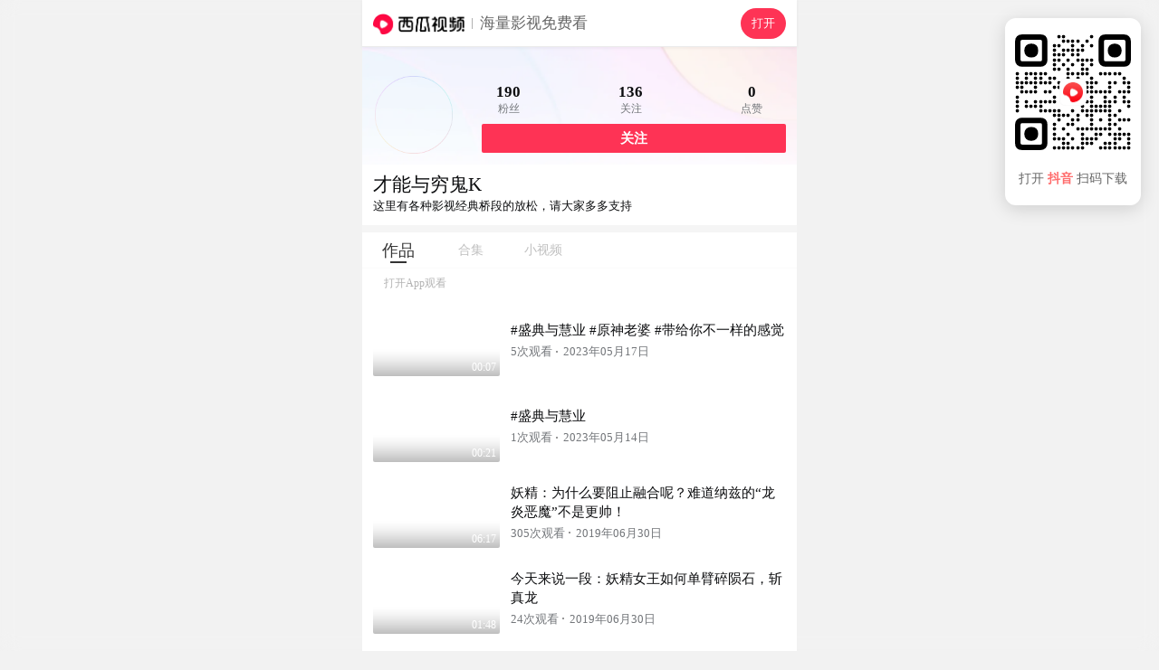

--- FILE ---
content_type: application/javascript
request_url: https://lf3-short.ibytedapm.com/slardar/fe/sdk-web/plugins/common-monitors.1.16.3.js
body_size: 9086
content:
!function(){"use strict";var m=function(){return(m=Object.assign||function(n){for(var t,e=1,r=arguments.length;e<r;e++)for(var o in t=arguments[e])Object.prototype.hasOwnProperty.call(t,o)&&(n[o]=t[o]);return n}).apply(this,arguments)};function _(n,t){var e="function"==typeof Symbol&&n[Symbol.iterator];if(!e)return n;var r,o,i=e.call(n),u=[];try{for(;(void 0===t||0<t--)&&!(r=i.next()).done;)u.push(r.value)}catch(n){o={error:n}}finally{try{r&&!r.done&&(e=i.return)&&e.call(i)}finally{if(o)throw o.error}}return u}function s(n,t,e){if(e||2===arguments.length)for(var r,o=0,i=t.length;o<i;o++)!r&&o in t||((r=r||Array.prototype.slice.call(t,0,o))[o]=t[o]);return n.concat(r||Array.prototype.slice.call(t))}var g=function(){return{}};function l(n){return n}function r(n){return"object"==typeof n&&null!==n}var e=Object.prototype;function p(n){return"[object Array]"===e.toString.call(n)}function x(n){return"function"==typeof n}function d(n){return"string"==typeof n}function o(n){return"undefined"!=typeof Event&&function(n,t){try{return n instanceof t}catch(n){return}}(n,Event)}var i=function(e,n){return e&&r(e)?n.reduce(function(n,t){return n[t]=e[t],n},{}):e};function h(n){return p(n)&&n.length?function(n){for(var t=[],e=n.length,r=0;r<e;r++){var o=n[r];d(o)?t.push(o.replace(/([.*+?^=!:${}()|[\]/\\])/g,"\\$1")):o&&o.source&&t.push(o.source)}return new RegExp(t.join("|"),"i")}(n):null}function c(i,u,c,a){return void 0===a&&(a=!0),function(){for(var n=[],t=0;t<arguments.length;t++)n[t]=arguments[t];if(!i)return g;var e=i[u],r=c.apply(void 0,s([e],_(n),!1)),o=r;return x(o)&&a&&(o=function(){for(var t=[],n=0;n<arguments.length;n++)t[n]=arguments[n];try{return r.apply(this,t)}catch(n){return x(e)&&e.apply(this,t)}}),i[u]=o,function(n){n||(o===i[u]?i[u]=e:r=e)}}}function v(r,n){var t=[];try{t=n.reduce(function(n,t){try{var e=t(r);"function"==typeof e&&n.push(e)}catch(n){}return n},[])}catch(n){}return function(n){return v(n,t)}}function u(n){function t(n){c=function(n,t){if(!p(n))return n;var e=n.indexOf(t);if(0<=e){t=n.slice();return t.splice(e,1),t}return n}(c,n),f||s()}var e,r,o,i,u,c=[],a=[],f=!1,s=(r=function(){return c.length},o=function(){f=!0,e&&e[0](),a.forEach(function(n){return n()}),a.length=0,e=void 0},-1===(i=n=void(u=0)===n?3e5:n)?g:function(){if(r())return u&&clearTimeout(u),void(u=0);0===u&&(u=setTimeout(o,i))});return{next:function(n){return v(n,c)},complete:function(n){a.push(n)},attach:function(n,t){e=[n,t]},subscribe:function(n){if(f)throw new Error("Observer is closed");return c.push(n),e&&e[1]&&e[1](n),s(),function(){return t(n)}},unsubscribe:t}}var a=function(n,t,e){e=u(e);try{n(e.next,e.attach),t&&e.complete(t)}catch(n){}return[e.subscribe,e.unsubscribe]},y=function(n,t,e,r){return n.destroyAgent.set(t,e,r)};function b(n,t){return n.initSubject(t)}function w(n,t,e){var t=_(t,2),r=t[0],t=t[1],o=n.privateSubject||{};return o[r]||(o[r]=a(t,function(){o[r]=void 0},e)),o[r]}var E=function(){return Date.now()};function S(){if("object"==typeof window&&r(window))return window}function T(){if("object"==typeof document&&r(document))return document}function j(){if(S()&&r(window.performance))return window.performance}function R(){if(S()&&x(window.PerformanceObserver))return window.PerformanceObserver}function t(){var n=S()&&S()&&window.location;return n?n.href:""}function M(o){return function(e,n){function t(n){var t;n.viewId&&n.viewId!==(null===(t=o.config())||void 0===t?void 0:t.viewId)&&(e(r),r=m(m({},L(o)),k(n)))}var r=L(o);o.on("beforeConfig",t),n(function(){o.off("beforeConfig",t)})}}function f(n){if(n)return n.__SLARDAR_REGISTRY__||(n.__SLARDAR_REGISTRY__={Slardar:{plugins:[],errors:[],subject:{}}}),n.__SLARDAR_REGISTRY__.Slardar}var k=function(n){return{pid:n.pid,view_id:n.viewId,url:t()}},L=function(n){var t=n.config(),t=k(t);return t.context=n.context?n.context.toString():{},t},I=function(e){var n=e&&e.timing||void 0;return[n,function(){return e&&e.now?e.now():(Date.now?Date.now():+new Date)-(n&&n.navigationStart||0)},function(n){var t=(e||{}).getEntriesByType;return x(t)&&t.call(e,n)||[]},function(){var n=(e||{}).clearResourceTimings;x(n)&&n.call(e)},function(n){var t=(e||{}).getEntriesByName;return x(t)&&t.call(e,n)||[]}]},A="<unknown>";function O(n){try{for(var t,e=n,r=[],o=0,i=0,u=" > ".length;e&&o++<5&&!("html"===(t=function(n){var t,e,r,o,i,u=n,c=[];if(!u||!u.tagName)return"";if(c.push(u.tagName.toLowerCase()),u.id)return"#"+u.id;n=u.className;if(n&&d(n))for(e=n.split(/\s+/),i=0;i<e.length;i++)c.push("."+e[i]);var a=["type","name","title","alt"];for(i=0;i<a.length;i++)r=a[i],(o=u.getAttribute(r))&&c.push("["+r+'="'+o+'"]');var f=u,s=1,l=!0;for(;f=f.previousElementSibling;)(null===(t=f.tagName)||void 0===t?void 0:t.toLowerCase())===(null===(t=u.tagName)||void 0===t?void 0:t.toLowerCase())&&(f.className===u.className&&a.every(function(n){return u.getAttribute(n)===(null==f?void 0:f.getAttribute(n))})&&(l=!1),s++);1<s&&!l&&c.push(":nth-of-type("+s+")");return c.join("")}(e))||1<o&&256<=i+r.length*u+t.length);)r.push(t),i+=t.length,e=e.parentNode;return r.reverse().join(" > ")}catch(n){return A}}function N(n,t,e,r){return void 0===r&&(r=!1),n.addEventListener(t,e,r),function(){n.removeEventListener(t,e,r)}}function B(n,t,e,r){return void 0===r&&(r=!1),n.addEventListener(t,e,r),function(){n.removeEventListener(t,e,r)}}var D=function(n,t){return r(n)?m(m({},t),n):!!n&&t},P=["resource"],C=["longtask"],q=function(r,o,i){var u=r&&new r(function(n,r){n.getEntries?n.getEntries().forEach(function(n,t,e){return o(n,t,e,r)}):i&&i()});return[function(n){if(!r||!u)return i&&i();try{u.observe({entryTypes:n})}catch(n){return i&&i()}},function(n,t){if(!r||!u)return i&&i();try{var e={type:n,buffered:!0};void 0!==t&&(e.durationThreshold=t),u.observe(e)}catch(n){return i&&i()}u.observe({type:n,buffered:!1})},function(){return u&&u.disconnect()}]},H=function(n,t,e){n=_(q(n,t),3),t=n[0],n=n[2];return t(e),n},U=function(n,t,e,r){n=_(q(n,t),3),t=n[1],n=n[2];return t(e,r),n},G=["longtask_0",function(n,t){var e=R();e&&t(H(e,n,C))}],X=["resource_0",function(t,n){var e,r,o=R();o&&(r=new RegExp("\\/monitor_web\\/collect|\\/monitor_browser\\/collect\\/batch","i"),e=function(n){return r.test(n)},n(H(o,function(n){e(n.name)||t(n)},P)))}],F="js_error",W="http",Y="resource_error",$="resource",J="performance",V="performance_timing",z="performance_longtask";function K(t,e){return function(n){if(e)try{t(n)}catch(n){}}}function Q(o){function i(t,e){var r;return function(n){u=void 0,n&&r!==n&&e({event:r=n,name:t})}}var u;return[i,function(r){return function(n){var t;try{t=n.target}catch(n){return}var e=t&&t.tagName;e&&("INPUT"===e||"TEXTAREA"===e||t.isContentEditable)&&(u||i("input",r)(n),clearTimeout(u),u=window.setTimeout(function(){u=void 0},o))}}]}var Z="click",nn=["click_0",function(n,t){var e,r=T();r&&(e=B(r,Z,n,!0),t(function(){e()}))}],tn="keypress",en=["keypress_0",function(n,t){var e,r=T();r&&(e=B(r,tn,n,!0),t(function(){e()}))}],rn=function(n,t,e){var r,o=_(t,2),i=o[0],u=o[1],c=e.maxBreadcrumbs,a=e.onAddBreadcrumb,f=e.onMaxBreadcrumbs,t=e.dom,o=_(Q(100),2),e=o[0],o=o[1],a=_(function(e,r,o){void 0===e&&(e=20),void 0===r&&(r=l),void 0===o&&(o=function(n,t){return n.slice(-t)});var i=[];return[function(){return i},function(n){var t=r(n);t&&(n=m(m({},t),{timestamp:n.timestamp||E()}),i=0<=e&&i.length+1>e?o(s(s([],_(i),!1),[n],!1),e):s(s([],_(i),!1),[n],!1))}]}(c,a,f),2),f=a[0],a=a[1];return t&&(r=a,n.push(i[0](e(Z,K(e=function(n){var t;try{t=n.event.target?O(n.event.target):O(n.event)}catch(n){t=A}0!==t.length&&r({type:"dom",category:"ui."+n.name,message:t})},"dom")))),n.push(u[0](o(K(e,"dom"))))),[f,a]},on="breadcrumb",un={maxBreadcrumbs:20,dom:!0};function cn(n){var t;return!function(n){switch(Object.prototype.toString.call(n)){case"[object Error]":case"[object Exception]":case"[object DOMError]":case"[object DOMException]":return 1;default:return n instanceof Error}}(n)?(function(n){if(r(n)){if("function"!=typeof Object.getPrototypeOf)return"[object Object]"===e.toString.call(n);n=Object.getPrototypeOf(n);return n===e||null===n}}(n)||o(n)||d(n))&&(t={message:function(n){try{return d(n)?n:JSON.stringify(n)}catch(n){return"[FAILED_TO_STRINGIFY]:"+String(n)}}(n)}):t=i(n,vn),t}function an(n){var t=cn(n.error);if(!t)return t;var e=n.colno,r=n.lineno,n=n.filename;return e&&!t.colno&&(t.colno=String(e)),r&&!t.lineno&&(t.lineno=String(r)),n&&!t.filename&&(t.filename=n),t}function fn(n){var t;try{var e=void 0;if("reason"in n?e=n.reason:"detail"in n&&"reason"in n.detail&&(e=n.detail.reason),e){var r=cn(e);return m(m({},r),{name:null!==(t=r&&r.name)&&void 0!==t?t:"UnhandledRejection"})}}catch(n){}}function sn(n){return"[object ErrorEvent]"===Object.prototype.toString.call(n)?an(n):("[object PromiseRejectionEvent]"===Object.prototype.toString.call(n)?fn:cn)(n)}function ln(n,t){return n&&t&&n===t}function pn(){var r;return function(n){try{if(e=r,!(!(t=n)||!e)&&!(!ln(t.message,e.message)||!ln(t.stack,e.stack)))return void(r=n)}catch(n){!function(){for(var n=[],t=0;t<arguments.length;t++)n[t]=arguments[t];var e=f(S());e&&(e.errors||(e.errors=[]),e.errors.push(n))}(n)}var t,e;return r=n}}var vn=["name","message","stack","filename","lineno","colno"],dn=["EventTarget","Window","Node","ApplicationCache","ChannelMergerNode","EventSource","FileReader","HTMLUnknownElement","IDBDatabase","IDBRequest","IDBTransaction","MessagePort","Notification","SVGElementInstance","Screen","TextTrack","TextTrackCue","TextTrackList","WebSocket","Worker","XMLHttpRequest","XMLHttpRequestEventTarget","XMLHttpRequestUpload"],hn=["setTimeout","setInterval","requestAnimationFrame","requestIdleCallback"],mn=["onload","onerror","onprogress","onreadystatechange"],gn="addEventListener",yn=["async_error_0",function(o,n){function u(n,e){if(!x(n))return n;var r={type:"capture-global",data:m({},e)},t=n._w_||(n._w_=function(){try{return(n.handleEvent&&x(n.handleEvent)?n.handleEvent:n).apply(this,[].map.call(arguments,function(n){return u(n,e)}))}catch(n){var t=cn(n);throw t&&o({source:r,error:t}),n}});return t._hook_=!0,t}var t=S(),e=function(){if("function"==typeof XMLHttpRequest&&x(XMLHttpRequest))return XMLHttpRequest}(),r=[];t&&r.push.apply(r,s([],_(hn.filter(function(n){return t[n]}).map(function(o){return c(t,o,function(r){return function(n){for(var t=[],e=1;e<arguments.length;e++)t[e-1]=arguments[e];return r&&r.call.apply(r,s([this,u(n,{function:o})],_(t),!1))}},!1)()})),!1)),e&&e.prototype&&r.push(c(e.prototype,"send",function(r){return function(){for(var t=this,n=[],e=0;e<arguments.length;e++)n[e]=arguments[e];return mn.filter(function(n){return t[n]&&!t[n]._hook_}).forEach(function(n){t[n]=u(t[n],{function:n})}),r.apply(this,n)}},!1)()),dn.forEach(function(i){var n=t&&t[i]&&t[i].prototype;n&&n[gn]&&(r.push(c(n,gn,function(o){return function(n,t,e){try{var r=t.handleEvent;x(r)&&(t.handleEvent=u(r,{function:"handleEvent",target:i}))}catch(n){}return o&&o.call(this,n,u(t,{function:gn,target:i}),e)}},!1)()),r.push(c(n,"removeEventListener",function(r){return function(n,t,e){return null!=t&&t._w_&&r.call(this,n,t._w_,e),r.call(this,n,t,e)}},!1)()))}),n(function(){return r.forEach(function(n){return n()})})}],bn=["err_0",function(n,t){var e,r=S();r&&(e=N(r,"error",n,!0),t(function(){e()}))}],wn=["perr_0",function(n,t){var e,r=S();r&&(e=N(r,"unhandledrejection",n,!0),t(function(){e()}))}],En=function(o,n,t,e){function r(n){var t=n.error,e=n.extra,r=n.react,n=n.source;!(t=s?p(t):t)||!t.message||l&&l.test(t.message)||o({ev_type:F,payload:{error:t,breadcrumbs:[],extra:e,react:r,source:n}})}var i=_(t,3),u=i[0],c=i[1],a=i[2],f=e.ignoreErrors,t=e.onerror,i=e.onunhandledrejection,s=e.dedupe,e=e.captureGlobalAsync,l=h(f),p=pn();return t&&n.push(u[0](function(n){return r({error:an(n),source:{type:"onerror"}})})),i&&n.push(c[0](function(n){return r({error:fn(n),source:{type:"onunhandledrejection"}})})),e&&n.push(a()[0](function(n){r(n)})),function(n,t,e){return r({error:sn(n),extra:t,react:e,source:{type:"manual"}})}},_n="jsError",xn={ignoreErrors:[],onerror:!0,onunhandledrejection:!0,captureGlobalAsync:!1,dedupe:!0};var Sn=function(n){return"hidden"===n.visibilityState},Tn=["hidden_3",function(t,n){var e,r,o,i=T(),u=S();i&&u&&(r=B(i,"visibilitychange",e=function(n){t("pagehide"===n.type||Sn(i))},!0),o=N(u,"pagehide",e,!0),n(function(){r(),o()},function(n){n(Sn(i))}))}],jn=["load_1",function(n,t){var e,r,o,i=S(),u=T();i&&u&&(e=!1,r=g,o=function(){setTimeout(function(){n(),e=!0},0)},"complete"===u.readyState?o():r=N(i,"load",o,!1),t(function(){r()},function(n){e&&n()}))}],Rn=["unload_0",function(n,t){var e,r,o,i,u,c=S();c&&(e=_((r=n,o=!1,[function(n){o||(o=!0,r&&r(n))}]),1)[0],i=function(){e()},u=[],["unload","beforeunload","pagehide"].forEach(function(n){u.push(N(c,n,i,!1))}),t(function(){u.forEach(function(n){return n()})}))}],Mn=["activated_0",function(n,t){var e,r,o,i=T();i&&(e=!1,r=g,o=function(){n(),e=!0},i&&i.prerendering?r=B(i,"prerenderingchange",o,!0):o(),t(function(){r()},function(n){e&&n()}))}],kn=["xmlhttprequest","fetch","beacon"],Ln=function(e,r,n,t){var o,i,u,c,a=_(n,2),n=a[0],f=a[1],s=j();s&&(a=t.ignoreUrls,o=t.slowSessionThreshold,i=t.ignoreTypes,u=h(a),c=function(n,t){void 0===t&&(t=!1),function(n,t){if(p(n)&&0!==n.length)for(var e=0;e<n.length;){if(n[e]===t)return 1;e++}}(i||kn,n.initiatorType)||u&&u.test(n.name)||(n={ev_type:$,payload:n},t&&(n.extra={sample_rate:1}),e(n))},r.push(n[0](function(){var n=_(I(s),3),t=n[0],n=n[2],e=function(){if(!t)return!1;var n=t.loadEventEnd-t.navigationStart;return o<n}();n("resource").forEach(function(n){return c(n,e)}),r.push(f()[0](function(n){c(n)}))})))},In="resource",An={ignoreUrls:[],slowSessionThreshold:4e3};function On(n){return n="link"===(t=n).tagName.toLowerCase()?"href":"src",x(t.getAttribute)?t.getAttribute(n)||"":t[n]||"";var t}function Nn(n,t){var e=n.url,r=n.tagName,o=n.xpath,e=(n=e,(e=T())&&n?((e=e.createElement("a")).href=n,e.href):""),t=t(e)[0];return{type:r.toLowerCase(),url:e,xpath:o,timing:t}}var Bn=function(e,n,t,r){var o=_(t,1)[0],i=S();if(i){var u=r.ignoreUrls,t=r.includeUrls,c=r.dedupe,a=r.gatherPath,f=h(t),s=h(u),l=_(I(j()),5)[4],p=void 0,v=function(n){var t=location&&location.href;t&&n.url===t||f&&!f.test(n.url)||s&&s.test(n.url)||n.url&&(c&&n.url===p||(p=n.url,(n=Nn(n,l))&&e({ev_type:Y,payload:n})))};return n.push(o[0](function(n){n=n||i.event;!n||(n=function(n,t){var e=n.target||n.srcElement;if(e){n=e.tagName;if(n&&d(n))return{url:On(e),tagName:n,xpath:t?O(e):void 0}}}(n,a))&&v(n)})),v}},Dn="resourceError",Pn={includeUrls:[],ignoreUrls:[],dedupe:!0,gatherPath:!1};function Cn(e){return function(n,t){e(Xn(n,t))}}function qn(t){var e=0,r=Un(n,0);return[function(){e=E()},function(){var n;n=E()-e,r.value=n,t&&t(Xn(r)),e=0}]}var Hn={isSupport:!0,isPolyfill:!1,isBounced:!1,isCustom:!1,type:"perf"},Un=function(n,t){return m({name:n,value:t},Hn)},Gn=function(t,e,r){var o=!1;return function(n){r.length&&r.forEach(function(n){n()}),r.length=0,o||(o=!0,e&&e(t(n)))}},Xn=function(n,t){return{ev_type:J,payload:n,overrides:t}},n="spa_load",Fn=function(){var n=j();return(0,_(I(n),3)[2])("navigation")[0]},Wn=function(){var n=Fn();return n&&n.activationStart||0};function Yn(n){var t,e,n=null===(n=null==n?void 0:n.sources)||void 0===n?void 0:n.filter(function(n){return!!n.node});if(n&&n.length){if(1===n.length)return n[0].node;var r,o=0;try{for(var i=function(n){var t="function"==typeof Symbol&&Symbol.iterator,e=t&&n[t],r=0;if(e)return e.call(n);if(n&&"number"==typeof n.length)return{next:function(){return{value:(n=n&&r>=n.length?void 0:n)&&n[r++],done:!n}}};throw new TypeError(t?"Object is not iterable.":"Symbol.iterator is not defined.")}(n),u=i.next();!u.done;u=i.next()){var c=u.value,a=Jn(c);o<a&&(o=a,r=c.node)}}catch(n){t={error:n}}finally{try{u&&!u.done&&(e=i.return)&&e.call(i)}finally{if(t)throw t.error}}return r}}function $n(o,n,t,i,e){var r=(e=_(e,3))[0],u=e[1],c=e[2],a=R(),f=j(),s=T(),l=Un(n,0),p=Gn(Xn,t,i);if(!f||!a||!s)return l.isSupport=!1,void p(l);function v(){if(Sn(s))return l.isSupport=!1,void p(l);function t(n){var t=n.startTime,n=Wn();l.value=t<n?0:t-n,p(l)}var n,e,r=(0,_(I(f),5)[4])(o)[0];r?t(r):(i.push(H(a,function(n){n.name===o&&t(n)},[Vn])),r=c(),i.push(r[0](function(){l.isBounced=!0,p(l)})),n=function(n){n&&p(l)},e=u(),i.push(function(){return e[1](n)}),e[0](n))}i.push(function(){return r[1](v)}),r[0](v)}var Jn=function(n){var t,e,r,o,i,u,c,a,f=n.previousRect,s=n.currentRect,l=window.innerWidth*window.devicePixelRatio,p=window.innerHeight*window.devicePixelRatio;return(t=Math.max(s.left,f.left),e=Math.min(s.right,f.right),r=Math.max(s.top,f.top),o=Math.min(s.bottom,f.bottom),r=o-r,r=(t=e-t)<=0||r<=0?0:t*r,Math.min((s.width*s.height+f.width*f.height-r)/(p*l),1))*(i=0===s.x&&0===s.y&&0===s.width&&0===s.height?{x:s.x,y:p}:{x:s.x,y:s.y},u=i.x,c=i.y,a=0===f.x&&0===f.y&&0===f.width&&0===f.height?{x:f.x,y:p}:{x:f.x,y:f.y},i=a.x,a=a.y,c=Math.max(Math.abs(u-i),Math.abs(c-a)),a=Math.max(l,p),Math.min(c/a,1))},Vn="paint",zn=["fp",function(n,t,e){return $n("first-paint","fp",n,t,e)}],Kn=["fcp",function(n,t,e){return $n("first-contentful-paint","fcp",n,t,e)}],Qn=["keydown","click"],Zn=["lcp",function(n,o,t){var t=_(t,3),e=t[0],i=t[1],u=t[2],c=R(),a=T(),f=Un("lcp",0),s=Gn(Xn,n,o);if(!c||!a)return f.isSupport=!1,void s(f);function r(){if(Sn(a))return f.isSupport=!1,void s(f);function t(){setTimeout(function(){s(f)},0)}o.push(U(c,function(n){var t=n.startTime,e=n.element,n=Wn();if(f.value=t<n?0:t-n,e)try{f.extra={element:O(e)}}catch(n){}},"largest-contentful-paint")),Qn.forEach(function(n){o.push(B(a,n,t,!0))});var n=u();function e(n){n&&s(f)}o.push(n[0](function(){f.isBounced=!0,s(f)}));var r=i();o.push(function(){return r[1](e)}),r[0](e)}o.push(function(){return e[1](r)}),e[0](r)}],nt=["cls",function(n,t,e){var r=_(e,4),o=r[1],i=r[2],e=r[3],r=R(),u=Un("cls",0),c=Cn(n);if(!r)return u.isSupport=!1,void c(u);var a,f,s,n=_((f=[],s=void(a=0),[function(){a=0},function(n,t){var e,r;t.hadRecentInput||(e=f[0],r=f[f.length-1],s=a&&t.startTime-r<1e3&&t.startTime-e<5e3?(a+=t.value,f.push(t.startTime),t.value>s.value?t:s):(a=t.value,f=[t.startTime],t),n(a,s))}]),2),l=n[0],n=n[1].bind(null,function(n,t){if(n>u.value){u.value=n;try{var e=Yn(t);u.extra=e?{element:O(e)}:void 0}catch(n){}}});t.push(U(r,n,"layout-shift"));o=o();t.push(o[0](function(n){n&&l()}));e=e();t.push(e[0](function(n){c(u,n),l(),u=Un("cls",0)}));i=i();t.push(i[0](function(){c(u)}))}],tt="event",et=["inp",function(n,t,e){var r=_(e,4),e=r[0],o=r[2],i=r[3],u=R(),c=function(){if(S()&&x(window.PerformanceEventTiming))return window.PerformanceEventTiming}(),r=j(),a=Un("inp",0),f=Cn(n);if(!u||!c||!r)return a.isSupport=!1,void f(a);function s(){g=w(),y=[],b={}}function l(n){var t=y[y.length-1],e=b[n.interactionId],r=!y.length||n.duration>y[0].latency;(e||y.length<10||n.duration>t.latency)&&(e?(e.entries.push(n),e.latency=Math.max(e.latency,n.duration),r&&!e.element&&n.target&&(e.element=O(n.target))):(e={id:n.interactionId,latency:n.duration,entries:[n]},r&&n.target&&(e.element=O(n.target)),b[e.id]=e,y.push(e)),y.sort(function(n,t){return t.latency-n.latency}),y.splice(10).forEach(function(n){delete b[n.id]}))}function p(){var n=(n=Math.min(y.length-1,Math.floor(E()/50)),y[n]);n&&(a.value=n.latency,n.element?a.extra={element:n.element}:(n=n.entries[0].target)&&(a.extra={element:O(n)}))}function v(t){t.interactionId&&l(t),"first-input"!==t.entryType||y.some(function(n){return n.entries.some(function(n){return t.duration===n.duration&&t.startTime===n.startTime})})||l(t)}var d,h,m,g=0,y=[],b={},w=_((h=1/(d=0),m=0,t.push(U(u,function(n){n.interactionId&&(h=Math.min(h,n.interactionId),m=Math.max(m,n.interactionId),d=m?(m-h)/7+1:0)},tt,0)),[function(){return d}]),1)[0],E=function(){return w()-g};t.push(e[0](function(){t.push(U(u,v,tt,40)),"interactionId"in c.prototype&&t.push(U(u,v,"first-input"));var n=i();t.push(n[0](function(n){p(),f(a,n),s(),a=Un("inp",0)}));n=o();t.push(n[0](function(){p(),f(a)})),t.push(s)}))}],rt="longtask",ot=[rt,function(t,n,e){e=_(e,4)[3];n.push(e[0](function(n){t({ev_type:z,payload:{type:"perf",longtasks:[n]}})}))}],it=["timing",function(n,e,t){var r=_(t,3),o=r[0],i=r[1],t=r[2],r=j(),r=_(I(r),3),u=r[0],c=r[1],a=r[2],f=Gn(function(n){var t=a("navigation")[0],e=t&&t.responseStart;return(!e||e<=0||e>c())&&(t=void 0),{ev_type:V,payload:{isBounced:n,timing:u,navigation_timing:t}}},n,e);e.push(t[0](function(){f(!0)}));function s(){function n(){f(!1)}var t=i();e.push(function(){return t[1](n)}),t[0](n)}e.push(function(){return o[1](s)}),o[0](s)}];et[0];var ut,ct,at,ft={entries:[],observer:void 0},st="performance";ct=(null===(ut=function(){if(!document)return null;if(document.currentScript)return document.currentScript;try{throw new Error}catch(n){var t=0,e=/at\s+(.*)\s+\((.*):(\d*):(\d*)\)/i.exec(n.stack),r=e&&e[2]||!1,o=e&&e[3]||0,i=document.location.href.replace(document.location.hash,""),u="",c=document.getElementsByTagName("script");for(r===i&&(e=document.documentElement.outerHTML,o=new RegExp("(?:[^\\n]+?\\n){0,"+(o-2)+"}[^<]*<script>([\\d\\D]*?)<\\/script>[\\d\\D]*","i"),u=e.replace(o,"$1").trim());t<c.length;t++){if("interactive"===c[t].readyState)return c[t];if(c[t].src===r)return c[t];if(r===i&&c[t].innerHTML&&c[t].innerHTML.trim()===u)return c[t]}return null}}())||void 0===ut?void 0:ut.getAttribute("src"))||"",(at=T())&&ct&&((at=at.createElement("a")).href=ct,"/"!==(ct=at.pathname||"/")[0]&&(ct="/"+ct),at.href,at.protocol.slice(0,-1),at.hostname,at.search.substring(1),at.hash);var lt="1.16.3";function pt(n,t,e){var r;(e=void 0===e?f(S()):e)&&e.plugins&&(r=n,e.plugins.filter(function(n){return n.name===r&&n.version===lt})[0]||e.plugins.push({name:n,version:lt,apply:t}))}pt(on,function(u){u.on("init",function(){var n,t,e,r,o,i=null===(o=u.config())||void 0===o?void 0:o.plugins[on];n=u,(o=D(t=i,un))&&(o=(t=_(rn(i=[],[b(n,nn),b(n,en)],o),2))[0],e=t[1],n.on("report",r=function(n){return n.ev_type===W&&e({type:W,category:n.payload.api,message:"",data:{method:n.payload.request.method,url:n.payload.request.url,status_code:String(n.payload.response.status)},timestamp:n.payload.request.timestamp}),n}),i.push(function(){n.off("report",r)}),y(n,on,F,i),n.provide("getBreadcrumbs",o),n.provide("addBreadcrumb",e))})}),pt(_n,function(t){t.on("init",function(){var n=null===(n=t.config())||void 0===n?void 0:n.plugins[_n];!function(t,n){window.removeEventListener("error",t.pcErr,!0),window.removeEventListener("unhandledrejection",t.pcRej,!0);var e=D(n,xn);e&&(e=En(function(n){t.getBreadcrumbs&&(n.payload.breadcrumbs=t.getBreadcrumbs()),t.report(n)},n=[],[b(t,bn),b(t,wn),function(){return b(t,yn)}],e),y(t,_n,F,n),t.provide("captureException",e))}(t,n)})}),pt(st,function(h){h.on("init",function(){var n=h.pp||ft;null!==(t=n.observer)&&void 0!==t&&t.disconnect();var t,e,r,o,i,u,c,a,f,s,l,p,v,d=(p=st,l={},p=null===(t=(t=h).config())||void 0===t?void 0:t.plugins[p],D(p,l));d&&(e=function(){return b(h,Mn)},r=function(){return b(h,Tn)},o=function(){return b(h,Rn)},i=b(h,jn),u=b(h,G),c=void 0,w(h,["f_view_0",(a=h,function(n,t){var e=L(a);t(g,function(n){e&&n(e)})})],-1)[0](function(n){c=n})(),f=function(n){n=n.ev_type===J&&(n.payload.name===nt[0]||n.payload.name===et[0])||n.ev_type===z?n:m(m({},n),{overrides:c});h.report(n)},s=function(){return w(h,["view_0",M(h)])},[zn,Kn,Zn,et,nt].forEach(function(n){!1!==d[n[0]]&&(n[1](f,n=[],[e(),r,o,s]),y(h,st,J,n))}),[ot,it].forEach(function(n){var t;!1!==d[n[0]]&&(n[1](f,t=[],[i,e,o(),u]),n=n[0]===rt?z:"timing"===n[0]?V:J,y(h,st,n,t))}),l=(p=_(qn(h.report.bind(h)),2))[0],p=p[1],h.provide("performanceInit",l),h.provide("performanceSend",p),n.entries.length=0,v=function(n){var t=m(m(m({},Hn),n),{isCustom:!0}),n=function(n){var t;if("object"==typeof window&&window.__perfsee__){var e={};return null!==(t=Error.captureStackTrace)&&void 0!==t&&t.call(Error,e,n),e.stack}}(v);n&&Object.assign(t,{stacks:n}),h.report(Xn(t))},h.provide("sendCustomPerfMetric",v))})}),pt(Dn,function(r){r.on("init",function(){var n,t,e=null===(t=r.config())||void 0===t?void 0:t.plugins[Dn];n=r,(e=D(t=e,Pn))&&(t=[],e=Bn(n.report.bind(n),t,[b(n,bn)],e),y(n,Dn,Y,t),e&&n.provide("reportResourceError",e))})}),pt(In,function(r){r.on("init",function(){var n,t,e=null===(t=r.config())||void 0===t?void 0:t.plugins[In];n=r,(e=D(t=e,An))&&(t=[],Ln(n.report.bind(n),t,[b(n,jn),function(){return b(n,X)}],e),y(n,In,$,t))})})}();
